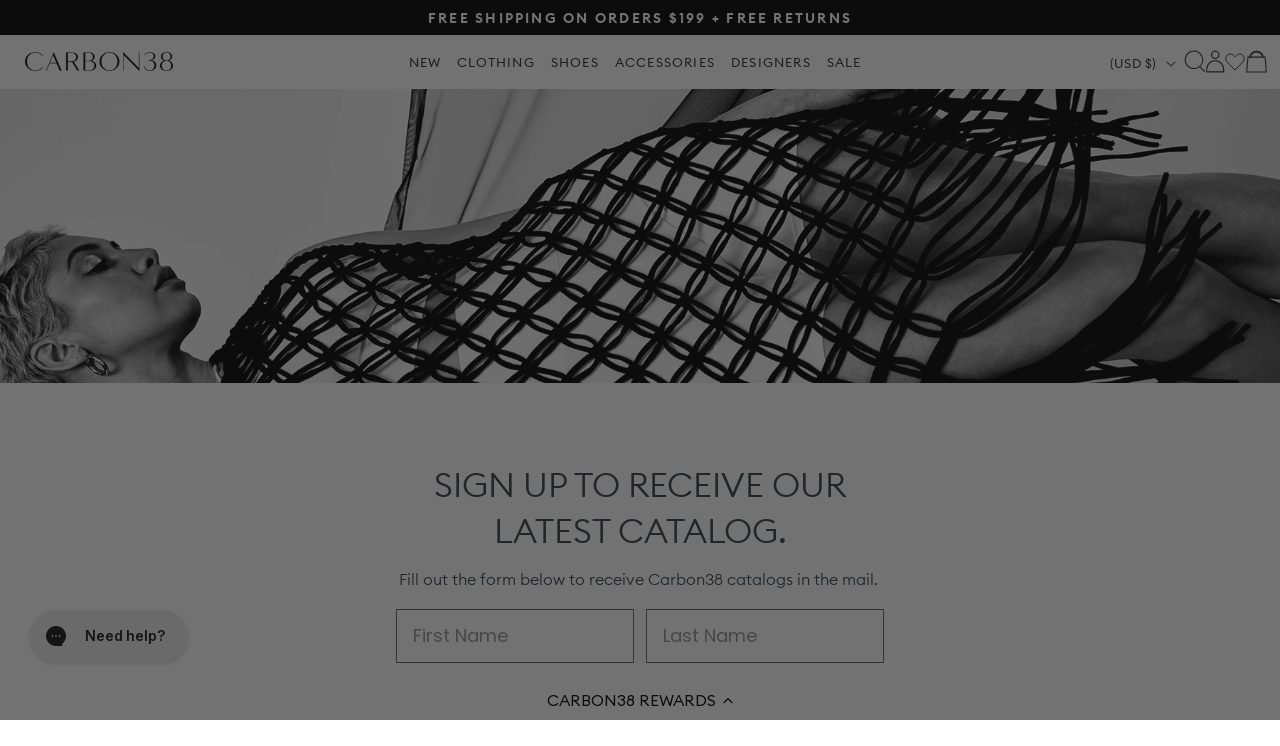

--- FILE ---
content_type: text/css
request_url: https://carbon38.com/cdn/shop/t/876/assets/full-width-banner.css?v=174345882843760438161768414806
body_size: 222
content:
.fw-banner{width:100%;position:relative;overflow:hidden}.fw-banner.show-full-screen{height:100vh;max-height:calc(100vh - (var(--header-height) * var(--header-is-not-transparent, 0)) - var(--announcement-bar-height, 0))}.fw-banner:has(.scroll-down-button){padding-bottom:20px}.scroll-down-button{position:absolute;width:40px;height:40px;margin:0 auto;bottom:0;background-color:#fff;border-radius:50%;left:0;right:0;z-index:1;display:flex;align-items:center;justify-content:center}.scroll-down-button svg{width:21px;color:#2e2e2e}.fw-banner__slide{width:100%;height:auto;position:relative}.fw-banner__slide-image{position:relative;width:100%;height:100%;overflow:hidden}.fw-banner__slide-image img{width:100%;height:100%;display:block;object-fit:cover}.fw-banner__slide-image--overlay:before{content:"";position:absolute;top:0;left:0;width:100%;height:100%;background-color:#000;opacity:var(--overlay-opacity)}.fw-banner__slide-image--has-mobile-image .mobile-image{display:none}@media (max-width: 750px){.fw-banner__slide-image--has-mobile-image .desktop-image{display:none}.fw-banner__slide-image--has-mobile-image .mobile-image{display:block}}.fw-banner__slide-content{position:absolute;text-align:center;color:#fff}.fw-banner__slide-content--top-center{top:10%;left:50%;transform:translate(-50%)}.fw-banner__slide-content--top-left{top:10%;left:10%;transform:none}.fw-banner__slide-content--top-right{top:10%;right:10%;transform:none}.fw-banner__slide-content--center-center{top:50%;left:50%;transform:translate(-50%,-50%)}.fw-banner__slide-content--center-left{top:50%;left:10%;transform:translateY(-50%)}.fw-banner__slide-content--center-right{top:50%;right:10%;transform:translateY(-50%)}.fw-banner__slide-content--bottom-center{bottom:10%;left:50%;transform:translate(-50%)}.fw-banner__slide-content--bottom-left{bottom:10%;left:10%;transform:none}.fw-banner__slide-content--bottom-right{bottom:10%;right:10%;transform:none}@media (max-width: 749px){.fw-banner__slide-content{width:100%;box-sizing:border-box;position:absolute;top:0!important;left:0!important;right:0!important;bottom:0!important;transform:none!important;padding:2.4rem;justify-content:center;justify-items:center;display:flex;flex-direction:column}.fw-banner__slide-content-mobile--top-center{justify-content:flex-start;align-items:center}.fw-banner__slide-content-mobile--top-left{justify-content:flex-start;align-items:flex-start}.fw-banner__slide-content-mobile--top-right{justify-content:flex-start;align-items:flex-end}.fw-banner__slide-content-mobile--center-center{justify-content:center;align-items:center}.fw-banner__slide-content-mobile--center-left{justify-content:center;align-items:flex-start}.fw-banner__slide-content-mobile--center-right{justify-content:center;align-items:flex-end}.fw-banner__slide-content-mobile--bottom-center{justify-content:flex-end;align-items:center}.fw-banner__slide-content-mobile--bottom-left{justify-content:flex-end;align-items:flex-start}.fw-banner__slide-content-mobile--bottom-right{justify-content:flex-end;align-items:flex-end}.fw-banner__slide-buttons{width:100%}.fw-banner__slide-content-mobile--top-right .fw-banner__slide-buttons,.fw-banner__slide-content-mobile--center-right .fw-banner__slide-buttons,.fw-banner__slide-content-mobile--bottom-right .fw-banner__slide-buttons{justify-content:flex-end}.fw-banner__slide-content-mobile--top-left .fw-banner__slide-buttons,.fw-banner__slide-content-mobile--center-left .fw-banner__slide-buttons,.fw-banner__slide-content-mobile--bottom-left .fw-banner__slide-buttons{justify-content:flex-start}.fw-banner__slide-content-mobile--top-center .fw-banner__slide-buttons,.fw-banner__slide-content-mobile--center-center .fw-banner__slide-buttons,.fw-banner__slide-content-mobile--bottom-center .fw-banner__slide-buttons{justify-content:center}}.fw-banner__slide-sub-heading{font-size:1.5rem;margin-bottom:1rem;color:var(--text-color)}.fw-banner__slide-heading{font-size:3rem;margin-bottom:1rem;color:var(--text-color)}.fw-banner__slide-content--top-left .fw-banner__slide-sub-heading,.fw-banner__slide-content--center-left .fw-banner__slide-sub-heading,.fw-banner__slide-content--bottom-left .fw-banner__slide-sub-heading,.fw-banner__slide-content--top-left .fw-banner__slide-heading,.fw-banner__slide-content--center-left .fw-banner__slide-heading,.fw-banner__slide-content--bottom-left .fw-banner__slide-heading{text-align:left}.fw-banner__slide-content--top-center .fw-banner__slide-sub-heading,.fw-banner__slide-content--center-center .fw-banner__slide-sub-heading,.fw-banner__slide-content--bottom-center .fw-banner__slide-sub-heading,.fw-banner__slide-content--top-center .fw-banner__slide-heading,.fw-banner__slide-content--center-center .fw-banner__slide-heading,.fw-banner__slide-content--bottom-center .fw-banner__slide-heading{text-align:center}.fw-banner__slide-content--top-right .fw-banner__slide-sub-heading,.fw-banner__slide-content--center-right .fw-banner__slide-sub-heading,.fw-banner__slide-content--bottom-right .fw-banner__slide-sub-heading,.fw-banner__slide-content--top-right .fw-banner__slide-heading,.fw-banner__slide-content--center-right .fw-banner__slide-heading,.fw-banner__slide-content--bottom-right .fw-banner__slide-heading{text-align:right}.fw-banner__slide-buttons{display:flex;justify-content:center;gap:1rem}@media (max-width: 750px){.fw-banner__slide-buttons a{width:50%;min-width:unset}.fw-banner__slide-buttons a:only-child{width:max-content;min-width:116px}}.fw-banner .swiper-pagination{position:absolute;width:auto;margin:0;bottom:20px;left:20px}.fw-banner .swiper-pagination .swiper-pagination-bullet{opacity:1;position:relative;display:inline-block;width:9px;height:9px;margin:0 6px;border-radius:50%;cursor:pointer;background:transparent;border:1px solid #fff;transition:color .2s ease-in-out,background .2s ease-in-out}.fw-banner .swiper-pagination .swiper-pagination-bullet:before{position:absolute;content:"";top:-6px;right:-6px;left:-6px;bottom:-6px}.fw-banner .swiper-pagination .swiper-pagination-bullet.swiper-pagination-bullet-active{background:#fff}@media screen and (min-width: 750px){.fw-banner .swiper-pagination .swiper-pagination-bullet{width:10px;height:10px;margin:0 7px;border-width:2px}}@media screen and (min-width: 1140px){.fw-banner .swiper-pagination{bottom:28px;right:24px;left:auto}}
/*# sourceMappingURL=/cdn/shop/t/876/assets/full-width-banner.css.map?v=174345882843760438161768414806 */


--- FILE ---
content_type: text/css
request_url: https://carbon38.com/cdn/shop/t/876/assets/section-main-page.css?v=75701013263962060111768414806
body_size: -469
content:
.page-title{margin-top:0}.main-page-title{margin-bottom:3rem;font-family:Euclid,sans-serif;font-size:52px;line-height:26px;letter-spacing:4px;text-transform:uppercase;text-align:center}@media (max-width: 1139px){.main-page-title{font-size:32px;line-height:35px;letter-spacing:1px}}@media screen and (min-width: 750px){.main-page-title{margin-bottom:4rem}}.page-placeholder-wrapper{display:flex;justify-content:center}.page-placeholder{width:52.5rem;height:52.5rem}.narrow-rte{max-width:680px;margin:0 auto}.rte h2{margin:48px 0 20px;font-family:Euclid,sans-serif}
/*# sourceMappingURL=/cdn/shop/t/876/assets/section-main-page.css.map?v=75701013263962060111768414806 */
